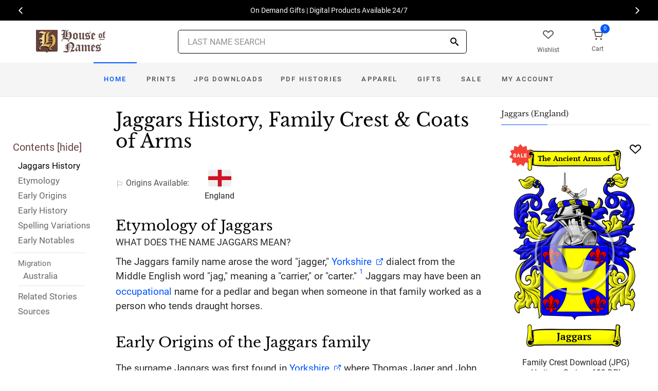

--- FILE ---
content_type: text/html; charset=utf-8
request_url: https://www.houseofnames.com/jaggars-family-crest
body_size: 39465
content:
<!DOCTYPE html><html lang="en">
<head>
    <meta charset="utf-8" /><meta name="viewport" content="width=device-width, initial-scale=1" /><title>Jaggars Name Meaning, Family History, Family Crest &amp; Coats of Arms</title><link rel="canonical" href="https://www.houseofnames.com/jaggars-family-crest" /><meta name="distribution" content="Global" /><meta name="rating" content="General" /><meta name="language" content="EN" /><meta name="doc-type" content="Web Page" /><meta name="doc-class" content="Completed" /><meta name="copyright" content="&copy; 2004-2026 Swyrich Corporation">
        <meta name="description" content="Read the Jaggars surname history and see the family crest, coat of arms for the English Origin. Discover the Jaggars surname history. Where did the name Jaggars come from?" />
        <link rel="preload" href="/dpreview/JAGGER/EN/Jaggars/family-crest-coat-of-arms.png" as="image" fetchpriority="high">
    <link rel="preconnect" href="https://www.googletagmanager.com"><link rel="dns-prefetch" href="https://www.googletagmanager.com"><link rel="preload" as="font" type="font/woff2" href="/cdn/fonts/roboto-v20-latin-regular.woff2" crossorigin="anonymous"><link rel="preload" as="font" type="font/woff2" href="/cdn/fonts/roboto-v30-latin-500.woff2" crossorigin="anonymous"><link rel="preload" as="font" type="font/woff2" href="/cdn/fonts/libre-baskerville-v7-latin-regular.woff2" crossorigin="anonymous"><link rel="preload" as="font" type="font/woff2" href="/cdn/fonts/icomoon.woff2?1grn3q" crossorigin="anonymous">
        <link rel="preload" href="/cdn/css/fc-styles-v3.min.css" as="style"><link rel="stylesheet" media="screen" href="/cdn/css/fc-styles-v3.min.css"><link rel="preload" href="/cdn/js/fc-scripts-v30.min.js" nonce="s95kjIP5ou" as="script">


    <link rel="apple-touch-icon" sizes="180x180" href="/cdn/img/apple-touch-icon.png"><link rel="icon" type="image/png" sizes="32x32" href="/cdn/img/favicon-32x32.png"><link rel="icon" type="image/png" sizes="16x16" href="/cdn/img/favicon-16x16.png"><link rel="manifest" href="/cdn/manifest.json"><link rel="mask-icon" href="/cdn/img/safari-pinned-tab.svg" color="#34549a"><meta name="theme-color" content="#ffffff"> 
    <meta property="og:title" content="Jaggars Name Meaning, Family History, Family Crest & Coats of Arms" /><meta property="og:type" content="article" /><meta property="og:article:published_time" content="2000/1/1" /><meta property="og:article:modified_time" content="2024/3/27" /><meta property="og:article:tag" content="Jaggars" /><meta property="og:article:tag" content="history" /><meta property="og:article:tag" content="family crest" /><meta property="og:article:tag" content="coat of arms" /><meta property="og:article:tag" content="English" /><meta property="og:url" content="https://www.houseofnames.com/jaggars-family-crest" /><meta property="og:site_name" content="HouseOfNames" /><meta property="og:description" content="Read the Jaggars surname history and see the family crest, coat of arms for the English Origin. Discover the Jaggars surname history. Where did the name Jaggars come from?" /><meta property="og:image" content="https://www.houseofnames.com/dpreview/JAGGER/EN/Jaggars/family-crest-coat-of-arms.png" /><meta property="og:image:secure_url" content="https://www.houseofnames.com/dpreview/JAGGER/EN/Jaggars/family-crest-coat-of-arms.png" />
    <script type="application/ld+json">[{"@context": "http://schema.org","@type": "WebSite","name": "HouseOfNames","url": "https://www.houseofnames.com","sameAs": ["https://www.facebook.com/HouseofNames","https://www.pinterest.com/HouseofNames"]}, {"@context": "http://schema.org","@type": "Organization","url": "https://www.houseofnames.com","logo": "https://www.houseofnames.com/img/logo/logo.png","contactPoint": [{"@type": "ContactPoint","telephone": "+1-888-468-7686","contactType": "customer service"}]}, {"@context": "http://schema.org","@type": "Store","image": ["https://www.houseofnames.com/img/logo/logo.png"],"@id":"https://www.houseofnames.com","name":"HouseofNames.com","address": {"@@type": "PostalAddress","streetAddress": "633 Norris Crt, Units 1 & 2","addressLocality": "Kingston","addressRegion": "ON","postalCode": "K7P2R9","addressCountry": "CA"},"url": "https://www.houseofnames.com","telephone": "+1-888-468-7686","priceRange" : "$6 - $295","openingHoursSpecification": [{"@type": "OpeningHoursSpecification","dayOfWeek": ["Monday","Tuesday","Wednesday","Thursday"],"opens": "09:00","closes": "16:30"},{"@type": "OpeningHoursSpecification","dayOfWeek": ["Friday"],"opens": "9:00","closes": "15:00"},{"@type": "OpeningHoursSpecification","dayOfWeek": ["Saturday","Sunday"],"opens": "00:00","closes": "00:00"}]}]</script>
    
</head>
<body style="margin:0">
        <span class="anchor" id="History"> </span>
    <header class="site-header navbar-sticky">
        <div class="itemH blackBg"><div id="top-owl-carousel" class="owl-carousel" data-owl-carousel="{ &quot;nav&quot;: true, &quot;dots&quot;: false, &quot;loop&quot;: true, &quot;autoplay&quot;: true, &quot;autoplayTimeout&quot;: 7000  }"></div></div>
        <div class="topbar d-flex justify-content-between container containerFc">            
            <div class="site-branding d-flex"><a class="site-logo align-self-center" href="/"><img src="/cdn/webp/img/logo/logo.webp" width="136" height="45" alt="HouseofNames"></a></div><div class="search-box-wrap d-flex"><div class="search-box-inner align-self-center"><div class="search-box d-flex" style="padding-right:80px;padding-left:80px"><div class="search-box-form"><form id="sForm" action="/search.asp" method="get" target="_top"><div class="searchIconPos"><button aria-label="Search" type="submit" class="noBgNoBdr"><i class="icon-search1"></i></button></div><input class="form-control" type="search" id="s" name="s" autocomplete="off" placeholder="LAST NAME SEARCH"><div id="divSearchSuggest" class="divSuggest"></div></form></div></div></div></div>
            <div class="toolbar d-flex">
                <div class="toolbar-item hidden-on-mobile" style="border:none"><a href="/wishlist.asp"><div><div class="toolbar-wishlist"><i class="icon-heart-outlined"></i></div><span class="text-label">Wishlist</span></div></a></div><div class="toolbar-item visible-on-mobile mobile-menu-toggle" style="border:none"><a id="aMobileMenu" href="#"><div><i class="icon-menu"></i><span class="text-label">Menu</span></div></a></div><div class="toolbar-item" style="border:none"><a class="cartPreview" href="/shopcart.asp"><div><span class="cart-icon"><div class="toolbar-shopping-cart"><i class="icon-shopping-cart"></i></div><span id="cartCountPos1" class="count-label"> </span></span><span class="text-label toolbar-shopping-cart-text">Cart</span></div></a><div id="hdrCartPreviewPos1" class="toolbar-dropdown cart-dropdown widget-cart hidden-on-mobile"></div></div>
            </div>            
            <div class="mobile-menu"><nav class="slideable-menu"><ul class="menu" data-initial-height="385">			
                        <li><span><a href="/">Home</a></span></li><li><span><a href="/jaggars/english/sale">Sale</a></span></li><li class="has-children printsM"><span><a href="/jaggars/english/ps/prints">Prints</a><span class="sub-menu-toggle"></span></span></li><li class="has-children jpgDownloadsM"><span><a href="/jaggars/english/ps/jpg-products">JPG Downloads</a><span class="sub-menu-toggle"></span></span></li><li class="has-children pdfDownloadsM"><span><a href="/jaggars/english/ps/pdf-products">PDF Histories</a><span class="sub-menu-toggle"></span></span></li><li class="has-children apparelM"><span><a href="/jaggars/english/ps/apparel">Apparel</a><span class="sub-menu-toggle"></span></span></li><li class="has-children giftsM"><span><a href="/jaggars/english/gifts">Gifts</a><span class="sub-menu-toggle"></span></span></li><li class="has-children myAccountM"><span><a href="/account-login.asp">Account</a><span class="sub-menu-toggle"></span></span></li>
                    </ul></nav>
            </div>
        </div>
        <div class="navbar" style="margin:0;padding:0;">
            <div class="toolbar" style="position:absolute;left:20px;top:10px;width:136px;height:45px"><div class="toolbar-inner"><div id="logoScrolled"><a href="/"><img src="/cdn/webp/img/logo/logo.webp" width="116" height="38" alt="HouseofNames"></a></div></div></div>
            <nav class="site-menu"><ul>
                    <li class="has-megamenu active homeD homeW"><a class="homeW" href="/">Home</a></li><li class="has-megamenu headD printsD printsW"><a class="printsW" href="/jaggars/english/ps/prints">Prints</a></li><li class="has-megamenu headD jpgDownloadsD jpgDownloadsW"><a class="jpgDownloadsW" href="/jaggars/english/ps/jpg-products">JPG Downloads</a></li><li class="has-megamenu headD pdfDownloadsD pdfDownloadsW"><a class="pdfDownloadsW" href="/jaggars/english/ps/pdf-products">PDF Histories</a></li><li class="has-megamenu headD apparelD apparelW"><a class="apparelW" href="/jaggars/english/ps/apparel">Apparel</a></li><li class="has-megamenu headD giftsD giftsW"><a class="giftsW" style="white-space:nowrap" href="/jaggars/english/gifts">Gifts</a></li><li class="has-megamenu saleW"><a class="saleW" href="/jaggars/english/sale">Sale</a></li><li class="has-submenu headD myAccountD myAccountW"><a class="myAccountW padTForBr" href="/account-login.asp">My <span class="mnuBr"><br /></span>Account</a></li>                    
</ul>
            </nav>
            <div class="toolbar">
                <div class="toolbar-inner">
                    <div class="toolbar-item wishlistD"><a href="/wishlist.asp"><div class="marTop5"><div class="toolbar-wishlist"><i class="icon-heart-outlined"></i></div><span class="text-label">Wishlist</span></div></a></div><div class="toolbar-item"><a class="cartPreview" href="/shopcart.asp"><div class="marTop5"><span class="cart-icon"><div class="toolbar-shopping-cart"><i class="icon-shopping-cart"></i></div><span id="cartCountPos2" class="count-label"> </span></span><span class="text-label toolbar-shopping-cart-text">Cart</span></div></a><div id="hdrCartPreviewPos2" class="toolbar-dropdown cart-dropdown widget-cart"></div></div>
                </div>
            </div>
        </div>
        <div class="d-lg-none"><div class="mobileSearchBox"><div class="mobile-search posRel"><form id="searchTermForm" action="/search.asp" method="post"><div class="searchIconPos"><button aria-label="Search" type="submit" class="noBgNoBdr"><i class="icon-search1"></i></button></div><input class="form-control" type="search" id="searchTerm" name="searchTerm" autocomplete="off" placeholder="LAST NAME SEARCH"></form></div><div id="divSearchSuggestMobile" class="divSuggest"></div></div></div>
    </header>
    
    <main role="main">
        <div class="container padding-bottom-3x padding-top-1x mb-2"><div class="row"><div class="col-xl-9 col-lg-8 linked-content-container"><div id="divContent"><div id="toggleToc" class="tocHideSpec"><div class="toc tocScrollBar" style="padding-top:60px"><div class="tocHdr">Contents [<a id="aHideToc" href="#" style="color:#65423C">hide</a>]</div><div class="tocList"><a class="tocItem0" href="#History" style="color:black">Jaggars History</a><a class="tocItem1" href="#Etymology">Etymology</a><a class="tocItem2" href="#Early-Origins">Early Origins</a><a class="tocItem3" href="#Early-History">Early History</a><a class="tocItem4" href="#Spelling-Variations">Spelling Variations</a><a class="tocItem5" href="#Early-Notables">Early Notables</a><div class="tocListMig"> <hr class="tocHr"><a href="#Australia-Migration" class="tocSect6" style="font-size:15px">Migration</a><div class="padL10"><a class="tocItem6" href="#Australia-Migration">Australia</a><hr class="tocHr"></div></div><a class="tocItem7" href="#Related-Stories">Related Stories</a><a class="tocItem8" href="#Citations-Info">Sources</a></div></div></div><table style="width:100%;height:100%"><tr><td class="tdToc tocHideSpec"></td><td class="vTop tdPadL"><span class="toc0"><h1><a id="aShowToc" class="tocHideSpec" href="#"><img data-src="/cdn/webp/i/contents.webp" alt="Show Contents" class="lazyload imgShowToc" /></a>Jaggars History, Family Crest & Coats of Arms</h1><ul class="post-meta mb-4 ul-origins"><li><i class="icon-flag"></i>Origins <span class="desktop"> Available</span>:</li><li><div><i class="icon-english"><span class="path1"></span><span class="path2"></span></i></div> <strong>England</strong></li></ul></span><div class="d-lg-none d-xl-none"><div class="col-lg-12 text-center"><section class="widget widget-featured-posts" style="max-width:370px;margin-right:auto;margin-left:auto;"><div class="product-card"><div><div style="min-height:391px;width:247px;margin-right:auto;margin-left:auto;margin-top:20px"><div style="position:absolute;"><a href="/jaggars/english/p/family-crest-download-heritage-series-600"><img width="247" height="392" src="/dpreview/JAGGER/EN/Jaggars/family-crest-coat-of-arms.png"  alt="Jaggars Family Crest Download (JPG) Heritage Series - 600 DPI"></a></div></div></div><div class="wishlistPos" style="top:2%"><a href="#" class="lnk-wishlist " data-product-id="JPG-1001-600" aria-label="Wishlist"><div class="icon-heart-img"></div></a></div><div class="product-badge jpgOnSaleChristmas" style="display:none"></div><div class="product-badge jpgOnSale" style="display:none;"><div class="saleBadgePos"><div class="posAbs"><i class="icon-sale-badge"></i></div><div class="fcSaleBadgeText">SALE</div></div></div><div class="product-card-body" data-href="/jaggars/english/p/family-crest-download-heritage-series-600"><h3 class="product-title"><a href="/jaggars/english/p/family-crest-download-heritage-series-600">Family Crest Download (JPG) Heritage Series - 600 DPI</a></h3><h4 class="product-price jpgPrice"><div class='text-center'><div class='spinner-border text-gray-dark' style='width: 15px; height: 15px;' role='status'><span class='sr-only' data-nosnippet>Loading...</span></div></div></h4><div data-nosnippet><div class='text-center'><span class="ratingFont"><i class="icon-star-full"></i><i class="icon-star-full"></i><i class="icon-star-full"></i><i class="icon-star-full"></i><i class="icon-star-half"></i></span><label class="ratingFont">&nbsp;(332)</label></div><button data-href="/jaggars/english/p/family-crest-download-heritage-series-600" class='btn btn-sm btn-outline-primary prodCardBtn'>CHOOSE OPTIONS</button></div></div></div></section></div></div><span class="anchor" id="Etymology"> </span><span class="toc1"><h2 class="fc marBot2">Etymology of Jaggars</h2><div class="fcSubHdr">What does the name Jaggars mean?</div><p class='text-lg'>The Jaggars family name arose the word &quot;jagger,&quot; <a href='https://en.wikipedia.org/wiki/Yorkshire' target='_blank'>Yorkshire</a> dialect from the Middle English word &quot;jag,&quot; meaning a &quot;carrier,&quot; or &quot;carter.&quot; <a data-nosnippet class="sup" href="#Citations-Info" data-html="true" data-container="body" data-toggle="popover" data-placement="bottom" data-trigger="hover" title="" data-content="Reaney, P.H and R.M. Wilson, <em>A Dictionary of English Surnames.</em> London: Routledge, 1991. Print. (ISBN 0-415-05737-X)" data-original-title="Citation">1</a> Jaggars may have been an <a href='/blogs/surname-types#occupational'>occupational</a> name for a pedlar and began when someone in that family worked as a person who tends draught horses.</p></span><div class="d-lg-none d-xl-none"><div class="col-lg-12 text-center"><section class="widget widget-featured-posts fcProdMobile"><div class="product-card prodAreaMobile1 fcProdAreaMobile"><div class="text-center padT200"><div class="spinner-border text-gray-dark m-2 wh3rem" role="status"><span class="sr-only">Loading...</span></div></div></div></section></div></div><span class="anchor" id="Early-Origins"> </span><span class="toc2"><h2 class="fc pt-4">Early Origins of the Jaggars family</h2></span><span class="toc2-d"><p class='text-lg'>The surname Jaggars was first found in <a href='https://en.wikipedia.org/wiki/Yorkshire' target='_blank'>Yorkshire</a> where Thomas Jager and John Jagher were recorded in the <a href='/blogs/poll-tax'>Yorkshire Poll Tax Rolls</a> of 1379. A few years later, Katerina Jeggar was listed in <a href='https://en.wikipedia.org/wiki/Yorkshire' target='_blank'>Yorkshire</a> in 1480. <a data-nosnippet class="sup" href="#Citations-Info" data-html="true" data-container="body" data-toggle="popover" data-placement="bottom" data-trigger="hover" title="" data-content="Reaney, P.H and R.M. Wilson, <em>A Dictionary of English Surnames.</em> London: Routledge, 1991. Print. (ISBN 0-415-05737-X)" data-original-title="Citation">1</a></p></span><span class="anchor" id="Early-History"> </span><span class="toc3"><h2 class="fc pt-4">Early History of the Jaggars family</h2><p class='text-lg'>This web page shows only a small excerpt of our Jaggars research. Another 61 words (4 lines of text) covering the years 1290, 1568 and 1623 are included under the topic Early Jaggars History in all our <a href="/jaggars/english/p/coat-of-arms-extended-history-download-pdf">PDF Extended History products</a> and printed products wherever possible.</p></span><span class="anchor" id="Spelling-Variations"> </span><span class="toc4"><h2 class="fc pt-4">Jaggars Spelling Variations</h2><p class='text-lg'>Until the dictionary, an invention of only the last few <a href='/blogs/DomesdayBook#terms'>hundred</a> years, the English language lacked any comprehensive system of spelling rules. Consequently, <a href='/blogs/Spelling-Variations'>spelling variations</a> in names are frequently found in early <a href='/blogs/Anglo-Saxons'>Anglo-Saxon</a> and later Anglo-Norman documents. One person&#39;s name was often spelled several different ways over a lifetime. The recorded variations of Jaggars include <span style='color:black;text-shadow: 1px 0 0 currentColor;'>Jagger, Jaggers</span> and others.</p></span><span class="anchor" id="Early-Notables"> </span><span class="toc5"><h2 class="fc pt-4">Early Notables of the Jaggars family</h2><p class='text-lg'>Another 28 words (2 lines of text) are included under the topic Early Jaggars Notables in all our <a href="/jaggars/english/p/coat-of-arms-extended-history-download-pdf">PDF Extended History products</a> and printed products wherever possible.</p></span><div class="d-lg-none d-xl-none"><div class="col-lg-12 text-center"><section class="widget widget-featured-posts fcProdMobile"><div class="product-card prodAreaMobile2 fcProdAreaMobile"><div class="text-center padT200"><div class="spinner-border text-gray-dark m-2 wh3rem" role="status"><span class="sr-only">Loading...</span></div></div></div></section></div></div><div class="d-lg-none d-xl-none"><div class="col-lg-12 text-center"><section class="widget widget-featured-posts fcProdMobile"><div class="product-card prodAreaMobile3 fcProdAreaMobile"><div class="text-center padT200"><div class="spinner-border text-gray-dark m-2 wh3rem" role="status"><span class="sr-only">Loading...</span></div></div></div></section></div></div><div class="d-lg-none d-xl-none"><div class="col-lg-12 text-center"><section class="widget widget-featured-posts fcProdMobile"><div class="product-card prodAreaMobile4 fcProdAreaMobile"><div class="text-center padT200"><div class="spinner-border text-gray-dark m-2 wh3rem" role="status"><span class="sr-only">Loading...</span></div></div></div></section></div></div><div class="d-lg-none d-xl-none"><div class="col-lg-12 text-center"><section class="widget widget-featured-posts fcProdMobile"><div class="product-card prodAreaMobile5 fcProdAreaMobile"><div class="text-center padT200"><div class="spinner-border text-gray-dark m-2 wh3rem" role="status"><span class="sr-only">Loading...</span></div></div></div></section></div></div><span class="anchor" id="Australia-Migration"> </span><span class="toc6"><hr><a data-toggle="collapse" href="#SettlersAU" role="button" aria-expanded="true" aria-controls="SettlersAU"><h2 class="fc pt-4"><table class="w100Percent"><tr><td><span class="fcHdrFlag"><i class="icon-oc"><span class="path1"></span><span class="path2"></span><span class="path3"></span><span class="path4"></span><span class="path5"></span><span class="path6"></span></i></span> Jaggars migration to <span id='spanToAvoidLink'>Australia</span> </td><td class="tdHdrToggle"><span id='SettlersAUToggle' class='hdrToggle showX'>+</span></td></tr></table></h2></a><div class="show" id="SettlersAU"><div class="padL10"><h5 class="pt-4">Jaggars Settlers in <a href='/blogs/Australia'>Australia</a> in the 19th Century</h5><ul><li>John Jaggars, a butcher, who arrived in <a href='/blogs/Australia#NSW'>New South Wales</a>, <a href='/blogs/Australia'>Australia</a> sometime between 1825 and 1832</li></ul></div></div></span><span class="anchor" id="Related-Stories"> </span><span class="toc7" style='z-index:2'><hr><a data-toggle="collapse" href="#RelatedStories" role="button" aria-expanded="false" aria-controls="RelatedStories"><h2 class="fc pt-4"><table class="w100Percent"><tr><td>Related Stories </td><td class="tdHdrToggle"><span id='RelatedStoriesToggle' class='hdrToggle'>+</span></td></tr></table></h2></a><div class="collapse" id="RelatedStories"><ul><li><a href='/blogs/family-crest-elements'>Family Crests: Elements</a></li><li><a href="/blogs/surname-types#occupational">Occupational surnames: one of the oldest types of surnames</a></li><li><a href="/blogs/poll-tax">Yorkshire Poll Tax Rolls:  The Peasants' Revolt, also named Wat Tyler's Rebellion or the Great Rising</a></li><li><a href="/blogs/Spelling-Variations">Spelling variations: Why the spellings of names have changed over the centuries</a></li><li><a href="/blogs/Anglo-Saxons">Anglo-Saxons: the birth of Old English from early German (Saxon) settlers (about 450-1066)</a></li><li><a href="/blogs/poll-tax">Poll Tax</a></li></ul></div></span><span class="anchor" id="Citations-Info"> </span><span class="toc8"><hr><a data-toggle="collapse" href="#Citations" role="button" aria-expanded="false" aria-controls="Citations"><h2 class="fc pt-4"><table class="w100Percent"><tr><td>Sources </td><td class="tdHdrToggle"><span id='CitationsToggle' class='hdrToggle'>+</span></td></tr></table></h2></a><div class="collapse" id="Citations"><ol class="olCitation"><li>Reaney, P.H and R.M. Wilson, <em>A Dictionary of English Surnames.</em> London: Routledge, 1991. Print. (ISBN 0-415-05737-X)</li></ol></div><hr></span><br /><a href="https://www.facebook.com/HouseofNames"><img width="158" height="30" class="lazyload" src="[data-uri]" data-src="/cdn/webp/i/facebook-likes.webp" alt="Houseofnames.com on Facebook"></a></td></tr></table></div></div><div class="col-xl-3 col-lg-4"><aside id="asidebar" class="sidebar sidebar-offcanvas position-left"><span class="sidebar-close"><i class="icon-x"></i></span><section class="widget widget-categories"><h3 class="widget-title">Jaggars (England)</h3><div id="firstProdRight" class="product-card"><div><div style="min-height:391px;width:247px;margin-right:auto;margin-left:auto;margin-top:20px"><div style="position:absolute;"><a href="/jaggars/english/p/family-crest-download-heritage-series-600"><img width="247" height="392" src="/dpreview/JAGGER/EN/Jaggars/family-crest-coat-of-arms.png"  alt="Jaggars Family Crest Download (JPG) Heritage Series - 600 DPI"></a></div></div></div><div class="wishlistPos" style="top:1.5%"><a href="#" class="lnk-wishlist " data-product-id="JPG-1001-600" aria-label="Wishlist"><div class="icon-heart-img"></div></a></div><div class="product-badge jpgOnSaleChristmas" style="display:none"></div><div class="product-badge jpgOnSale" style="display:none"><div class="saleBadgePos"><div class="posAbs"><i class="icon-sale-badge"></i></div><div class="fcSaleBadgeText">SALE</div></div></div><div class="product-card-body" data-href="/jaggars/english/p/family-crest-download-heritage-series-600"><h3 class="product-title"><a href="/jaggars/english/p/family-crest-download-heritage-series-600">Family Crest Download (JPG) Heritage Series - 600 DPI</a></h3><h4 class="product-price jpgPrice"><div class='text-center'><div class='spinner-border text-gray-dark' style='width: 15px; height: 15px;' role='status'><span class='sr-only' data-nosnippet>Loading...</span></div></div></h4><div data-nosnippet><div class='text-center'><span class="ratingFont"><i class="icon-star-full"></i><i class="icon-star-full"></i><i class="icon-star-full"></i><i class="icon-star-full"></i><i class="icon-star-half"></i></span><label class="ratingFont">&nbsp;(332)</label></div><button data-href="/jaggars/english/p/family-crest-download-heritage-series-600" class='btn btn-sm btn-outline-primary prodCardBtn'>CHOOSE OPTIONS</button></div></div></div></section><section class="widget widget-featured-posts"><h3 class="widget-title">Top Sellers</h3><div class="padding-bottom-2x prodAreaPadBot1"><div class="product-card"><div class="product-card prodArea1" style="height:575px;"><div class="text-center padT200"><div class="spinner-border text-gray-dark m-2 wh3rem" role="status"><span class="sr-only">Loading...</span></div></div></div></div></div><div class="padding-bottom-2x prodAreaPadBot2"><div class="product-card"><div class="product-card prodArea2" style="height:575px;"><div class="text-center padT200"><div class="spinner-border text-gray-dark m-2 wh3rem" role="status"><span class="sr-only">Loading...</span></div></div></div></div></div><div class="padding-bottom-2x prodAreaPadBot3"><div class="product-card"><div class="product-card prodArea3" style="height:575px;"><div class="text-center padT200"><div class="spinner-border text-gray-dark m-2 wh3rem" role="status"><span class="sr-only">Loading...</span></div></div></div></div></div><div class="padding-bottom-2x prodAreaPadBot4"><div class="product-card"><div class="product-card prodArea4" style="height:575px;"><div class="text-center padT200"><div class="spinner-border text-gray-dark m-2 wh3rem" role="status"><span class="sr-only">Loading...</span></div></div></div></div></div><div class="padding-bottom-2x prodAreaPadBot5"><div class="product-card"><div class="product-card prodArea5" style="height:575px;"><div class="text-center padT200"><div class="spinner-border text-gray-dark m-2 wh3rem" role="status"><span class="sr-only">Loading...</span></div></div></div></div></div></section></aside></div></div></div><script id="jsonVal" type="application/ld+json">{"t":"n","ScotlandAndEnglandSamePara":false,"lnksHoverURL":["/blogs/surname-types#occupational","https://en.wikipedia.org/wiki/Yorkshire","/blogs/poll-tax","/blogs/Spelling-Variations","/blogs/Anglo-Saxons","/blogs/DomesdayBook#terms","/blogs/Australia#NSW"],"lnksHoverSummary":["<strong>Occupational names </strong>that were derived from the common trades of the medieval era transcended European cultural and linguistic boundaries. This phenomenon is demonstrated by names such as the German name Schumaker, which means a maker of shoes, the Ashkenazic Jewish name Zimmerman, which means carpenter,","This historic county of <strong>Yorkshire </strong>(County of York) is located in Northern England and is the largest in the whole England and the United Kingdom. Full of large stretches of countryside including well known Yorkshire Dales, North York Moors and the Peak District it is now surprise it was nicknamed &ldquo;God&rsquo;s own Country&rdquo;.","<strong>Poll Tax</strong>&nbsp;by definition is a &quot;tax, of uniform amount levied on each individual, or &#39;head&#39; &nbsp;and dates back to 14th century England. Poll Tax&nbsp;has continued in many forms through to modern history. The Yorkshire Poll Tax of 1379 led to the &nbsp;<b>Peasants&#39; Revolt</b>, also named&nbsp;<b>Wat Tyler&#39;s Rebellion</b>&nbsp;or the&nbsp;<b>Great Rising </b><strong>in 1381</strong><b>.</b>&nbsp;In the United States a similar tax based on the right to vote was struck down in 1964 with the 24th Amendment.","Many of our last names in use today, cannot be found before the 17th and 18th century since the majority of them were changed. By example, the famed&nbsp;<b>William Shakespeare,</b>&nbsp;spelt his last name,&nbsp;<em>Shakespeare, Shakespere, Shakespear, Shakspere, and Shaxspere.</em>","The <strong>Anglo-Saxons</strong> were a cultural group formed by Germanic people that moved from mainland Europe to Britain. The Anglo-Saxons are responsible for the majority of the modern English language as well as the legal system and general society in England today.","<strong>Hundred</strong> derived from the Danish or Norse word wapentake which literally meant the taking up of weapons that were laid aside after an agreement was first used by the Saxons between 613 and 1017. One hundred held enough land to sustain approximately 100 households, or in other words land covered by one hundred &quot;hides&quot;.","Founded in 1788, <strong>New South Wales</strong> (NSW) was the first penal colony for England. British explorer, Captain James Cook, first discovered the east coast of Australia while attempting to examine the planet Venus in order to determine the&nbsp;distance from the Earth to the Sun&nbsp;in 1770, he first named it New Wales, then later New South Wales."],"lnksHoverSummaryImgURL":["/cdn/webp/i/kb/200w/books2.webp?pos=floatRight","/cdn/webp/i/kb/200w/Yorkshire England.webp?pos=floatRight","/cdn/webp/i/kb/200w/books.webp?pos=floatRight","/cdn/webp/i/kb/200w/books.webp?pos=floatRight","/cdn/webp/i/kb/200w/knight.webp?pos=floatRight","",""],"s":"Jaggars","sU":"JAGGER","oC":"EN","o":"English","o2":"English","cOk":true,"c":"/dpreview/JAGGER/EN/Jaggars/family-crest-coat-of-arms.png","c2":"/dpreview/JAGGER/EN/Jaggars/family-crest-coat-of-arms.png","lU":"2024/3/27","v":"1","sections":["","SettlersUS","SettlersCA","SettlersAU","SettlersNZ","SettlersZA","SettlersWI","Settlers","ContemporaryNotable","ContemporaryNotables","HistoricEvents","RelatedStories","Motto","SuggestedReading","Citations",""]}</script>
    </main>    
    <div id="footerServices"></div><footer class="site-footer"><div class="container"><div id="footerLinks" style="min-height:840px"></div><p class="footer-copyright">&copy; 2000- 2026 Swyrich Corporation, all rights reserved. See <a href="/terms-of-use">Terms of Use</a> for details.</p></div></footer><a class="scroll-to-top-btn" href="#" aria-label="Scroll to Top"><i class="icon-chevron-up"></i></a><div class="site-backdrop"></div>
    <div class="modal fade" id="modalRemoveItem" tabindex="-1" role="dialog"><div class="modal-dialog" role="document"><div class="modal-content"><div class="modal-header"><h4 class="modal-title">Remove Item</h4><button class="close" type="button" data-dismiss="modal" aria-label="Close"><span aria-hidden="true">&times;</span></button></div><div class="modal-body"><div id="assocItemWarning" style="display:none"><p>WARNING!</p><p>Removing this item from your shopping cart will remove your associated sale items.</p></div><p id="removeItemMsg">Are you sure you want to delete this item from your shopping cart?</p></div><div class="modal-footer"><button class="btn btn-outline-secondary btn-sm" type="button" data-dismiss="modal">Close</button><input type="hidden" id="removeItem"><input type="hidden" id="removeItemNo"><button id="btnFooterRemoveItem" class="btn btn-primary btn-sm" type="button">Remove Item</button></div></div></div></div><div class="modal fade" id="modalEmailNewsletter" tabindex="-1" role="dialog"><div class="modal-dialog" role="document"><div class="modal-content"><div class="modal-header"><h4 class="modal-title">HouseofNames E-Newsletter Sign Up</h4><button class="close" type="button" data-dismiss="modal" aria-label="Close"><span aria-hidden="true">&times;</span></button></div><iframe id="iFrameEmailNewsletter" style="width:100%;height:650px;border:none;padding:0px;margin:0px"></iframe></div></div></div>
    <script id="jsonTopProd" type="application/ld+json">{"uCS":false,"topProdJpg":{"u":true,"p":"<del>$15.95<\/del>$11.95"},"topProdNoCOA":{"u":true,"p":"<del>$16.25<\/del>$12.18"},"topProdNoHist":{"u":true,"p":"<del>$15.95<\/del>$11.95"}}</script>
    <script id="jsonMenu" type="application/ld+json">{"northAm":"y","USAvail":"n","OCAvail":"y","ca":"n","us":"y","oc":"n","menu":[{"name":"prints","items":[{"l":"/ps/frames","t":"Framed","items":[{"l":"/ps/coat-of-arms-framed","t":"Coat of Arms"},{"l":"/ps/armorials-framed","t":"Armorials"},{"l":"/ps/surnames-framed","t":"Surname Histories"},{"l":"/ps/anniversaries","t":"Anniversary"},{"l":"/ps/framed-packages","t":"Framed Packages"}]},{"l":"/ps/prints","t":"Prints","items":[{"l":"/ps/coat-of-arms-prints","t":"Coat of Arms"},{"l":"/ps/armorial-prints","t":"Armorials"},{"l":"/ps/surname-prints","t":"Surname histories"},{"l":"/ps/anniversaries","t":"Anniversary"},{"l":"/ps/symbolism","t":"Symbolism"},{"l":"/ps/print-packages","t":"Print packages"}]},{"l":"/ps/hand-made-products","t":"Hand Made Products","items":[{"l":"/ps/hand-painted-plaques","t":"Painted Plaques"}]}]},{"name":"jpgDownloads","items":[{"l":"/ps/jpg-products","t":"600 dpi JPG Images","items":[{"l":"family-crest-download-heritage-series-600","t":"Heritage Series - 600 dpi"},{"l":"family-crest-download-book-plated-600","t":"Book Plated - 600 dpi"},{"l":"family-crest-download-legacy-series-600","t":"Legacy Series - 600 dpi"}]},{"l":"/ps/jpg-products","t":"300 dpi JPG Images","items":[{"l":"family-crest-download-heritage-series-300","t":"Heritage Series - 300 dpi"},{"l":"family-crest-download-book-plated-300","t":"Book Plated - 300 dpi"},{"l":"family-crest-download-legacy-series-300","t":"Legacy Series - 300 dpi"}]},{"l":"/ps/jpg-products","t":"150 dpi JPG Images","items":[{"l":"family-crest-download-heritage-series-150","t":"Heritage Series - 150 dpi"},{"l":"family-crest-download-book-plated-150","t":"Book Plated - 150 dpi"},{"l":"family-crest-download-legacy-series-150","t":"Legacy Series - 150 dpi"}]}]},{"name":"pdfDownloads","items":[{"l":"/ps/pdf-products","t":"PDF Surname Histories","items":[{"northAm":"n","l":"extended-surname-history-download-pdf-a4","t":"Extended Surname"},{"northAm":"n","l":"coat-of-arms-extended-history-download-pdf-a4","t":"Coats of Arms, Symbolism + Surname"},{"northAm":"n","l":"surname-history-download-pdf-a4","t":"Surname"},{"northAm":"y","l":"extended-surname-history-download-pdf","t":"Extended Surname"},{"northAm":"y","l":"coat-of-arms-extended-history-download-pdf","t":"Coats of Arms, Symbolism + Surname"},{"northAm":"y","l":"surname-history-download-pdf","t":"Surname"}]},{"l":"/ps/pdf-symbolisms","t":"Other","items":[{"northAm":"n","l":"deluxe-symbolism-download-pdf-a4","t":"Deluxe Symbolism"},{"northAm":"n","l":"coat-of-arms-symbolism-download-pdf-a4","t":"Symbolism"},{"northAm":"y","l":"deluxe-symbolism-download-pdf","t":"Deluxe Symbolism"},{"northAm":"y","l":"coat-of-arms-symbolism-download-pdf","t":"Symbolism"}]}]},{"name":"apparel","items":[{"l":"coat-of-arms-tshirt","t":"T-Shirts","items":[{"l":"coat-of-arms-tshirt","t":"White T-Shirt"},{"l":"coat-of-arms-tshirt-grey","t":"Grey T-Shirt"}]},{"l":"/ps/sweat-shirts-and-hoodies","t":"Hooded Sweatshirts","items":[{"l":"coat-of-arms-sweater-white","t":"White Sweatshirt"},{"l":"coat-of-arms-sweater-grey","t":"Grey Sweatshirt"}]}]},{"name":"gifts","items":[{"l":"/ps/packages","t":"Gift Packages","items":[{"l":"/ps/packages","t":"Sets + Pairs"},{"l":"/ps/framed-packages","t":"Framed Packages"}]},{"l":"/ps/downloads","t":"Last Minute Gifts","items":[{"l":"/ps/jpg-products","t":"JPG Coat of Arms"},{"l":"/ps/pdf-products","t":"PDF Surname Histories"},{"l":"/ps/pdf-symbolisms","t":"PDF Symbolisms"}]}]},{"name":"myAccount","items":[{"l":"/account-login.asp","t":"View My Orders"},{"l":"/wishlist.asp","t":"Wishlist"},{"l":"/account-password-recovery.asp","t":"Password Reset"}]}]}</script>   
    <script src="/cdn/js/fc-scripts-v30.min.js" nonce="s95kjIP5ou"></script>    <script async src="https://www.googletagmanager.com/gtag/js?id=AW-1072686429" nonce="s95kjIP5ou"></script>
    <script nonce="s95kjIP5ou">
        window.dataLayer = window.dataLayer || [];function gtag(){dataLayer.push(arguments);}gtag('js', new Date());gtag('config', 'AW-1072686429');</script>
    <script async src="https://www.googletagmanager.com/gtag/js?id=G-2TZHCT45YT" nonce="s95kjIP5ou"></script>
    <script nonce="s95kjIP5ou">window.dataLayer = window.dataLayer || [];   function gtag(){dataLayer.push(arguments);}   gtag('js', new Date());   gtag('config', 'G-2TZHCT45YT'); </script>



<div id="topBannerInfo" style="display:none"><div class="item itemH"><div class="itemInfo"><table class="w100Percent"><tr><td class="text-center itemH">On Demand Gifts | Digital Products Available 24/7 </td></tr></table></div></div><div class="item itemH"><div class="itemInfo"><table class="w100Percent"><tr><td class="text-center itemH">A Gift for Everyone on your List is a Click Away  - <a class="digitalW  padTForBr" href="/ps/holiday-gifts"><u>Shop Now</u></a></td></tr></table></div></div></div>    <script nonce="s95kjIP5ou">$("#top-owl-carousel").html($("#topBannerInfo").html());</script>

    <div class="pswp" tabindex="-1" role="dialog" aria-hidden="true"><div class="pswp__bg"></div><div class="pswp__scroll-wrap"><div class="pswp__container"><div class="pswp__item"></div><div class="pswp__item"></div><div class="pswp__item"></div></div><div class="pswp__ui pswp__ui--hidden"><div class="pswp__top-bar"><div class="pswp__counter"></div><button class="pswp__button pswp__button--close" title="Close (Esc)"></button><button class="pswp__button pswp__button--share" title="Share"></button><button class="pswp__button pswp__button--fs" title="Toggle fullscreen"></button><button class="pswp__button pswp__button--zoom" title="Zoom in/out"></button><div class="pswp__preloader"><div class="pswp__preloader__icn"><div class="pswp__preloader__cut"><div class="pswp__preloader__donut"></div></div></div></div></div><div class="pswp__share-modal pswp__share-modal--hidden pswp__single-tap"><div class="pswp__share-tooltip"></div></div><button class="pswp__button pswp__button--arrow--left" title="Previous (arrow left)"></button><button class="pswp__button pswp__button--arrow--right" title="Next (arrow right)"></button><div class="pswp__caption"><div class="pswp__caption__center"></div></div></div></div></div>
<div class="modal inmodal fade" id="modalResults" tabindex="-1" role="dialog" aria-hidden="true" style="min-width:100%;padding:0;margin:0;"><div class="modal-dialog" style="min-width:100%;padding:0;margin:0;margin-left:4px;margin-top:4px;"><div class="modal-content"><div class="modal-header"><div class="modal-body"><span id="modalText"></span>&nbsp;&nbsp;<button class="btn btn-secondary btn-sm mb-0" type="button" data-dismiss="modal" aria-label="Close" style="margin:0">Close</button></div></div></div></div><script  nonce="s95kjIP5ou">$(".lnk-promo").click(function(){$.post("/api/applyPromoCode.asp",{promoCode: $(this).data("promo-code")},function(data,status){if(status=="success"){var returnData = $.parseJSON(data);if (returnData['errStr'] != null){$('#modalText').html( returnData['errStr']);$('#modalResults').modal();}else{$(".altAd").hide();$(".altAdMobile").hide();if(parseInt($(window).width())>=992){$(".altAdPromoAdded").show();}else{$(".altAdMobilePromoAdded").show();}}}else{$('#modalText').html("An error occurred.");$('#modalResults').modal();}});return false;});</script>    </body>
</html>
